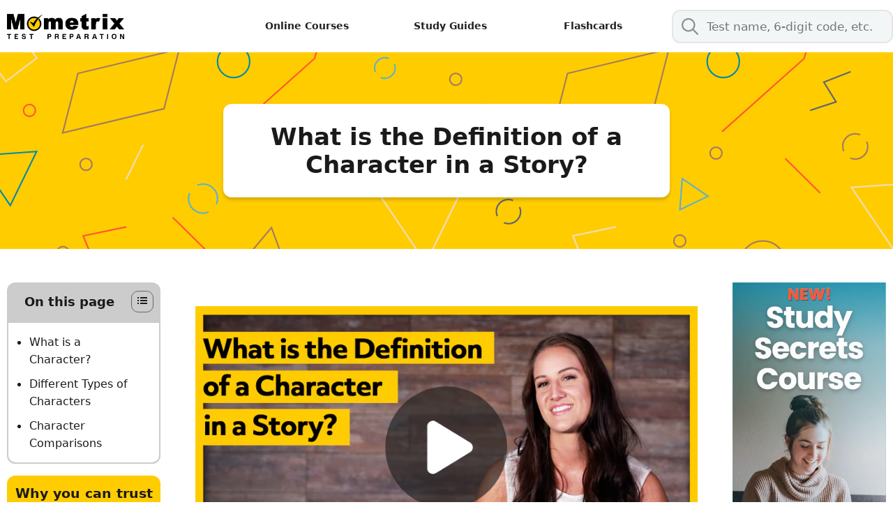

--- FILE ---
content_type: text/html; charset=UTF-8
request_url: https://www.mometrix.com/academy/characters/
body_size: 17281
content:
<!DOCTYPE html><html dir="ltr" lang="en-US" prefix="og: https://ogp.me/ns#"><head><meta charset="UTF-8"><meta http-equiv="X-UA-Compatible" content="IE=edge" /><link rel="profile" href="https://gmpg.org/xfn/11"><link media="all" href="https://cdn-academy.pressidium.com/academy/wp-content/cache/autoptimize/css/autoptimize_80707e4b40f7ae8304ba72461e7cde6a.css" rel="stylesheet"><title>Definition of a Character in a Story (Review Video)</title><style>img:is([sizes="auto" i], [sizes^="auto," i]) { contain-intrinsic-size: 3000px 1500px }</style><meta name="description" content="Characters and their problems make stories possible and bring them to life in a reader&#039;s head. Learn about typical character roles in writing with examples!" /><meta name="robots" content="max-image-preview:large" /><link rel="canonical" href="https://www.mometrix.com/academy/characters/" /><meta name="generator" content="All in One SEO Pro (AIOSEO) 4.9.3" /><meta property="og:locale" content="en_US" /><meta property="og:site_name" content="|" /><meta property="og:type" content="article" /><meta property="og:title" content="Definition of a Character in a Story (Review Video)" /><meta property="og:description" content="Characters and their problems make stories possible and bring them to life in a reader&#039;s head. Learn about typical character roles in writing with examples!" /><meta property="og:url" content="https://www.mometrix.com/academy/characters/" /><meta property="og:image" content="https://cdn-academy.pressidium.com/academy/wp-content/uploads/2023/07/updated-what-is-the-definition-of-a-character-in-a-story-64a84fb4c788c.webp" /><meta property="og:image:secure_url" content="https://cdn-academy.pressidium.com/academy/wp-content/uploads/2023/07/updated-what-is-the-definition-of-a-character-in-a-story-64a84fb4c788c.webp" /><meta property="og:image:width" content="825" /><meta property="og:image:height" content="464" /><meta property="article:published_time" content="2013-08-20T02:54:10+00:00" /><meta property="article:modified_time" content="2025-11-28T23:01:17+00:00" /><meta name="twitter:card" content="summary_large_image" /><meta name="twitter:title" content="Definition of a Character in a Story (Review Video)" /><meta name="twitter:description" content="Characters and their problems make stories possible and bring them to life in a reader&#039;s head. Learn about typical character roles in writing with examples!" /><meta name="twitter:image" content="https://cdn-academy.pressidium.com/academy/wp-content/uploads/2021/12/Mometrix-Academy-FI.png" /> <script type="application/ld+json" class="aioseo-schema">{"@context":"https:\/\/schema.org","@graph":[{"@type":"BreadcrumbList","@id":"https:\/\/www.mometrix.com\/academy\/characters\/#breadcrumblist","itemListElement":[{"@type":"ListItem","@id":"https:\/\/www.mometrix.com\/academy#listItem","position":1,"name":"Home","item":"https:\/\/www.mometrix.com\/academy","nextItem":{"@type":"ListItem","@id":"https:\/\/www.mometrix.com\/academy\/characters\/#listItem","name":"What is the Definition of a Character in a Story?"}},{"@type":"ListItem","@id":"https:\/\/www.mometrix.com\/academy\/characters\/#listItem","position":2,"name":"What is the Definition of a Character in a Story?","previousItem":{"@type":"ListItem","@id":"https:\/\/www.mometrix.com\/academy#listItem","name":"Home"}}]},{"@type":"Organization","@id":"https:\/\/www.mometrix.com\/academy\/#organization","url":"https:\/\/www.mometrix.com\/academy\/","logo":{"@type":"ImageObject","url":"https:\/\/www.mometrix.com\/academy\/wp-content\/uploads\/2022\/06\/Mometrix-Test-Prep-Logo-min.png","@id":"https:\/\/www.mometrix.com\/academy\/characters\/#organizationLogo","width":557,"height":242,"caption":"Mometrix Test Preparation logo"},"image":{"@id":"https:\/\/www.mometrix.com\/academy\/characters\/#organizationLogo"}},{"@type":"WebPage","@id":"https:\/\/www.mometrix.com\/academy\/characters\/#webpage","url":"https:\/\/www.mometrix.com\/academy\/characters\/","name":"Definition of a Character in a Story (Review Video)","description":"Characters and their problems make stories possible and bring them to life in a reader's head. Learn about typical character roles in writing with examples!","inLanguage":"en-US","isPartOf":{"@id":"https:\/\/www.mometrix.com\/academy\/#website"},"breadcrumb":{"@id":"https:\/\/www.mometrix.com\/academy\/characters\/#breadcrumblist"},"image":{"@type":"ImageObject","url":"https:\/\/www.mometrix.com\/academy\/wp-content\/uploads\/2023\/07\/updated-what-is-the-definition-of-a-character-in-a-story-64a84fb4c788c.webp","@id":"https:\/\/www.mometrix.com\/academy\/characters\/#mainImage","width":825,"height":464,"caption":"Thumbnail for the \"What is the Definition of a Character in a Story?\" video."},"primaryImageOfPage":{"@id":"https:\/\/www.mometrix.com\/academy\/characters\/#mainImage"},"datePublished":"2013-08-20T02:54:10-05:00","dateModified":"2025-11-28T17:01:17-06:00"},{"@type":"WebSite","@id":"https:\/\/www.mometrix.com\/academy\/#website","url":"https:\/\/www.mometrix.com\/academy\/","inLanguage":"en-US","publisher":{"@id":"https:\/\/www.mometrix.com\/academy\/#organization"}}]}</script>    <script data-cfasync="false" data-pagespeed-no-defer>var gtm4wp_datalayer_name = "dataLayer";
	var dataLayer = dataLayer || [];</script> <meta name="viewport" content="width=device-width, initial-scale=1"><link rel='dns-prefetch' href='//www.mometrix.com' /><link rel="alternate" type="application/rss+xml" title=" &raquo; Feed" href="https://www.mometrix.com/academy/feed/" /><link rel="alternate" type="application/rss+xml" title=" &raquo; Comments Feed" href="https://www.mometrix.com/academy/comments/feed/" /><link rel="alternate" type="application/rss+xml" title=" &raquo; What is the Definition of a Character in a Story? Comments Feed" href="https://www.mometrix.com/academy/characters/feed/" /><style type="text/css">.brave_popup{display:none}</style><script data-no-optimize="1">var brave_popup_data = {}; var bravepop_emailValidation=true; var brave_popup_videos = {};  var brave_popup_formData = {};var brave_popup_adminUser = false; var brave_popup_pageInfo = {"type":"single","pageID":7659,"singleType":"page"};  var bravepop_emailSuggestions={};</script> <style id='classic-theme-styles-inline-css'>/*! This file is auto-generated */
.wp-block-button__link{color:#fff;background-color:#32373c;border-radius:9999px;box-shadow:none;text-decoration:none;padding:calc(.667em + 2px) calc(1.333em + 2px);font-size:1.125em}.wp-block-file__button{background:#32373c;color:#fff;text-decoration:none}</style><style id='safe-svg-svg-icon-style-inline-css'>.safe-svg-cover{text-align:center}.safe-svg-cover .safe-svg-inside{display:inline-block;max-width:100%}.safe-svg-cover svg{fill:currentColor;height:100%;max-height:100%;max-width:100%;width:100%}</style><style id='global-styles-inline-css'>:root{--wp--preset--aspect-ratio--square: 1;--wp--preset--aspect-ratio--4-3: 4/3;--wp--preset--aspect-ratio--3-4: 3/4;--wp--preset--aspect-ratio--3-2: 3/2;--wp--preset--aspect-ratio--2-3: 2/3;--wp--preset--aspect-ratio--16-9: 16/9;--wp--preset--aspect-ratio--9-16: 9/16;--wp--preset--color--black: #000000;--wp--preset--color--cyan-bluish-gray: #abb8c3;--wp--preset--color--white: #ffffff;--wp--preset--color--pale-pink: #f78da7;--wp--preset--color--vivid-red: #cf2e2e;--wp--preset--color--luminous-vivid-orange: #ff6900;--wp--preset--color--luminous-vivid-amber: #fcb900;--wp--preset--color--light-green-cyan: #7bdcb5;--wp--preset--color--vivid-green-cyan: #00d084;--wp--preset--color--pale-cyan-blue: #8ed1fc;--wp--preset--color--vivid-cyan-blue: #0693e3;--wp--preset--color--vivid-purple: #9b51e0;--wp--preset--color--contrast: var(--contrast);--wp--preset--color--contrast-2: var(--contrast-2);--wp--preset--color--contrast-3: var(--contrast-3);--wp--preset--color--base: var(--base);--wp--preset--color--base-2: var(--base-2);--wp--preset--color--base-3: var(--base-3);--wp--preset--color--accent: var(--accent);--wp--preset--gradient--vivid-cyan-blue-to-vivid-purple: linear-gradient(135deg,rgba(6,147,227,1) 0%,rgb(155,81,224) 100%);--wp--preset--gradient--light-green-cyan-to-vivid-green-cyan: linear-gradient(135deg,rgb(122,220,180) 0%,rgb(0,208,130) 100%);--wp--preset--gradient--luminous-vivid-amber-to-luminous-vivid-orange: linear-gradient(135deg,rgba(252,185,0,1) 0%,rgba(255,105,0,1) 100%);--wp--preset--gradient--luminous-vivid-orange-to-vivid-red: linear-gradient(135deg,rgba(255,105,0,1) 0%,rgb(207,46,46) 100%);--wp--preset--gradient--very-light-gray-to-cyan-bluish-gray: linear-gradient(135deg,rgb(238,238,238) 0%,rgb(169,184,195) 100%);--wp--preset--gradient--cool-to-warm-spectrum: linear-gradient(135deg,rgb(74,234,220) 0%,rgb(151,120,209) 20%,rgb(207,42,186) 40%,rgb(238,44,130) 60%,rgb(251,105,98) 80%,rgb(254,248,76) 100%);--wp--preset--gradient--blush-light-purple: linear-gradient(135deg,rgb(255,206,236) 0%,rgb(152,150,240) 100%);--wp--preset--gradient--blush-bordeaux: linear-gradient(135deg,rgb(254,205,165) 0%,rgb(254,45,45) 50%,rgb(107,0,62) 100%);--wp--preset--gradient--luminous-dusk: linear-gradient(135deg,rgb(255,203,112) 0%,rgb(199,81,192) 50%,rgb(65,88,208) 100%);--wp--preset--gradient--pale-ocean: linear-gradient(135deg,rgb(255,245,203) 0%,rgb(182,227,212) 50%,rgb(51,167,181) 100%);--wp--preset--gradient--electric-grass: linear-gradient(135deg,rgb(202,248,128) 0%,rgb(113,206,126) 100%);--wp--preset--gradient--midnight: linear-gradient(135deg,rgb(2,3,129) 0%,rgb(40,116,252) 100%);--wp--preset--font-size--small: 13px;--wp--preset--font-size--medium: 20px;--wp--preset--font-size--large: 36px;--wp--preset--font-size--x-large: 42px;--wp--preset--spacing--20: 0.44rem;--wp--preset--spacing--30: 0.67rem;--wp--preset--spacing--40: 1rem;--wp--preset--spacing--50: 1.5rem;--wp--preset--spacing--60: 2.25rem;--wp--preset--spacing--70: 3.38rem;--wp--preset--spacing--80: 5.06rem;--wp--preset--shadow--natural: 6px 6px 9px rgba(0, 0, 0, 0.2);--wp--preset--shadow--deep: 12px 12px 50px rgba(0, 0, 0, 0.4);--wp--preset--shadow--sharp: 6px 6px 0px rgba(0, 0, 0, 0.2);--wp--preset--shadow--outlined: 6px 6px 0px -3px rgba(255, 255, 255, 1), 6px 6px rgba(0, 0, 0, 1);--wp--preset--shadow--crisp: 6px 6px 0px rgba(0, 0, 0, 1);}:where(.is-layout-flex){gap: 0.5em;}:where(.is-layout-grid){gap: 0.5em;}body .is-layout-flex{display: flex;}.is-layout-flex{flex-wrap: wrap;align-items: center;}.is-layout-flex > :is(*, div){margin: 0;}body .is-layout-grid{display: grid;}.is-layout-grid > :is(*, div){margin: 0;}:where(.wp-block-columns.is-layout-flex){gap: 2em;}:where(.wp-block-columns.is-layout-grid){gap: 2em;}:where(.wp-block-post-template.is-layout-flex){gap: 1.25em;}:where(.wp-block-post-template.is-layout-grid){gap: 1.25em;}.has-black-color{color: var(--wp--preset--color--black) !important;}.has-cyan-bluish-gray-color{color: var(--wp--preset--color--cyan-bluish-gray) !important;}.has-white-color{color: var(--wp--preset--color--white) !important;}.has-pale-pink-color{color: var(--wp--preset--color--pale-pink) !important;}.has-vivid-red-color{color: var(--wp--preset--color--vivid-red) !important;}.has-luminous-vivid-orange-color{color: var(--wp--preset--color--luminous-vivid-orange) !important;}.has-luminous-vivid-amber-color{color: var(--wp--preset--color--luminous-vivid-amber) !important;}.has-light-green-cyan-color{color: var(--wp--preset--color--light-green-cyan) !important;}.has-vivid-green-cyan-color{color: var(--wp--preset--color--vivid-green-cyan) !important;}.has-pale-cyan-blue-color{color: var(--wp--preset--color--pale-cyan-blue) !important;}.has-vivid-cyan-blue-color{color: var(--wp--preset--color--vivid-cyan-blue) !important;}.has-vivid-purple-color{color: var(--wp--preset--color--vivid-purple) !important;}.has-black-background-color{background-color: var(--wp--preset--color--black) !important;}.has-cyan-bluish-gray-background-color{background-color: var(--wp--preset--color--cyan-bluish-gray) !important;}.has-white-background-color{background-color: var(--wp--preset--color--white) !important;}.has-pale-pink-background-color{background-color: var(--wp--preset--color--pale-pink) !important;}.has-vivid-red-background-color{background-color: var(--wp--preset--color--vivid-red) !important;}.has-luminous-vivid-orange-background-color{background-color: var(--wp--preset--color--luminous-vivid-orange) !important;}.has-luminous-vivid-amber-background-color{background-color: var(--wp--preset--color--luminous-vivid-amber) !important;}.has-light-green-cyan-background-color{background-color: var(--wp--preset--color--light-green-cyan) !important;}.has-vivid-green-cyan-background-color{background-color: var(--wp--preset--color--vivid-green-cyan) !important;}.has-pale-cyan-blue-background-color{background-color: var(--wp--preset--color--pale-cyan-blue) !important;}.has-vivid-cyan-blue-background-color{background-color: var(--wp--preset--color--vivid-cyan-blue) !important;}.has-vivid-purple-background-color{background-color: var(--wp--preset--color--vivid-purple) !important;}.has-black-border-color{border-color: var(--wp--preset--color--black) !important;}.has-cyan-bluish-gray-border-color{border-color: var(--wp--preset--color--cyan-bluish-gray) !important;}.has-white-border-color{border-color: var(--wp--preset--color--white) !important;}.has-pale-pink-border-color{border-color: var(--wp--preset--color--pale-pink) !important;}.has-vivid-red-border-color{border-color: var(--wp--preset--color--vivid-red) !important;}.has-luminous-vivid-orange-border-color{border-color: var(--wp--preset--color--luminous-vivid-orange) !important;}.has-luminous-vivid-amber-border-color{border-color: var(--wp--preset--color--luminous-vivid-amber) !important;}.has-light-green-cyan-border-color{border-color: var(--wp--preset--color--light-green-cyan) !important;}.has-vivid-green-cyan-border-color{border-color: var(--wp--preset--color--vivid-green-cyan) !important;}.has-pale-cyan-blue-border-color{border-color: var(--wp--preset--color--pale-cyan-blue) !important;}.has-vivid-cyan-blue-border-color{border-color: var(--wp--preset--color--vivid-cyan-blue) !important;}.has-vivid-purple-border-color{border-color: var(--wp--preset--color--vivid-purple) !important;}.has-vivid-cyan-blue-to-vivid-purple-gradient-background{background: var(--wp--preset--gradient--vivid-cyan-blue-to-vivid-purple) !important;}.has-light-green-cyan-to-vivid-green-cyan-gradient-background{background: var(--wp--preset--gradient--light-green-cyan-to-vivid-green-cyan) !important;}.has-luminous-vivid-amber-to-luminous-vivid-orange-gradient-background{background: var(--wp--preset--gradient--luminous-vivid-amber-to-luminous-vivid-orange) !important;}.has-luminous-vivid-orange-to-vivid-red-gradient-background{background: var(--wp--preset--gradient--luminous-vivid-orange-to-vivid-red) !important;}.has-very-light-gray-to-cyan-bluish-gray-gradient-background{background: var(--wp--preset--gradient--very-light-gray-to-cyan-bluish-gray) !important;}.has-cool-to-warm-spectrum-gradient-background{background: var(--wp--preset--gradient--cool-to-warm-spectrum) !important;}.has-blush-light-purple-gradient-background{background: var(--wp--preset--gradient--blush-light-purple) !important;}.has-blush-bordeaux-gradient-background{background: var(--wp--preset--gradient--blush-bordeaux) !important;}.has-luminous-dusk-gradient-background{background: var(--wp--preset--gradient--luminous-dusk) !important;}.has-pale-ocean-gradient-background{background: var(--wp--preset--gradient--pale-ocean) !important;}.has-electric-grass-gradient-background{background: var(--wp--preset--gradient--electric-grass) !important;}.has-midnight-gradient-background{background: var(--wp--preset--gradient--midnight) !important;}.has-small-font-size{font-size: var(--wp--preset--font-size--small) !important;}.has-medium-font-size{font-size: var(--wp--preset--font-size--medium) !important;}.has-large-font-size{font-size: var(--wp--preset--font-size--large) !important;}.has-x-large-font-size{font-size: var(--wp--preset--font-size--x-large) !important;}
:where(.wp-block-post-template.is-layout-flex){gap: 1.25em;}:where(.wp-block-post-template.is-layout-grid){gap: 1.25em;}
:where(.wp-block-columns.is-layout-flex){gap: 2em;}:where(.wp-block-columns.is-layout-grid){gap: 2em;}
:root :where(.wp-block-pullquote){font-size: 1.5em;line-height: 1.6;}</style><style id='generate-style-inline-css'>body{background-color:#ffffff;color:#3a3a3a;}a{color:#005987;}a:hover, a:focus, a:active{color:#000000;}body .grid-container{max-width:1100px;}.wp-block-group__inner-container{max-width:1100px;margin-left:auto;margin-right:auto;}.generate-back-to-top{font-size:20px;border-radius:3px;position:fixed;bottom:30px;right:30px;line-height:40px;width:40px;text-align:center;z-index:10;transition:opacity 300ms ease-in-out;opacity:0.1;transform:translateY(1000px);}.generate-back-to-top__show{opacity:1;transform:translateY(0);}:root{--contrast:#222222;--contrast-2:#575760;--contrast-3:#b2b2be;--base:#f0f0f0;--base-2:#f7f8f9;--base-3:#ffffff;--accent:#1e73be;}:root .has-contrast-color{color:var(--contrast);}:root .has-contrast-background-color{background-color:var(--contrast);}:root .has-contrast-2-color{color:var(--contrast-2);}:root .has-contrast-2-background-color{background-color:var(--contrast-2);}:root .has-contrast-3-color{color:var(--contrast-3);}:root .has-contrast-3-background-color{background-color:var(--contrast-3);}:root .has-base-color{color:var(--base);}:root .has-base-background-color{background-color:var(--base);}:root .has-base-2-color{color:var(--base-2);}:root .has-base-2-background-color{background-color:var(--base-2);}:root .has-base-3-color{color:var(--base-3);}:root .has-base-3-background-color{background-color:var(--base-3);}:root .has-accent-color{color:var(--accent);}:root .has-accent-background-color{background-color:var(--accent);}body, button, input, select, textarea{font-family:-apple-system, system-ui, BlinkMacSystemFont, "Segoe UI", Helvetica, Arial, sans-serif, "Apple Color Emoji", "Segoe UI Emoji", "Segoe UI Symbol";}body{line-height:1.5;}.entry-content > [class*="wp-block-"]:not(:last-child):not(.wp-block-heading){margin-bottom:1.5em;}.main-navigation .main-nav ul ul li a{font-size:14px;}.sidebar .widget, .footer-widgets .widget{font-size:17px;}h1{font-weight:300;font-size:40px;}h2{font-weight:300;font-size:30px;}h3{font-size:20px;}h4{font-size:inherit;}h5{font-size:inherit;}@media (max-width:768px){.main-title{font-size:20px;}h1{font-size:30px;}h2{font-size:25px;}}.top-bar{background-color:#636363;color:#ffffff;}.top-bar a{color:#ffffff;}.top-bar a:hover{color:#303030;}.site-header{background-color:#ffffff;color:#3a3a3a;}.site-header a{color:#3a3a3a;}.main-title a,.main-title a:hover{color:#222222;}.site-description{color:#757575;}.mobile-menu-control-wrapper .menu-toggle,.mobile-menu-control-wrapper .menu-toggle:hover,.mobile-menu-control-wrapper .menu-toggle:focus,.has-inline-mobile-toggle #site-navigation.toggled{background-color:rgba(0, 0, 0, 0.02);}.main-navigation,.main-navigation ul ul{background-color:#ffffff;}.main-navigation .main-nav ul li a, .main-navigation .menu-toggle, .main-navigation .menu-bar-items{color:#222222;}.main-navigation .main-nav ul li:not([class*="current-menu-"]):hover > a, .main-navigation .main-nav ul li:not([class*="current-menu-"]):focus > a, .main-navigation .main-nav ul li.sfHover:not([class*="current-menu-"]) > a, .main-navigation .menu-bar-item:hover > a, .main-navigation .menu-bar-item.sfHover > a{color:#3f3f3f;background-color:#ffffff;}button.menu-toggle:hover,button.menu-toggle:focus,.main-navigation .mobile-bar-items a,.main-navigation .mobile-bar-items a:hover,.main-navigation .mobile-bar-items a:focus{color:#222222;}.main-navigation .main-nav ul li[class*="current-menu-"] > a{color:#222222;background-color:#ffffff;}.navigation-search input[type="search"],.navigation-search input[type="search"]:active, .navigation-search input[type="search"]:focus, .main-navigation .main-nav ul li.search-item.active > a, .main-navigation .menu-bar-items .search-item.active > a{color:#3f3f3f;background-color:#ffffff;}.main-navigation ul ul{background-color:#3f3f3f;}.main-navigation .main-nav ul ul li a{color:#ffffff;}.main-navigation .main-nav ul ul li:not([class*="current-menu-"]):hover > a,.main-navigation .main-nav ul ul li:not([class*="current-menu-"]):focus > a, .main-navigation .main-nav ul ul li.sfHover:not([class*="current-menu-"]) > a{color:#ffffff;background-color:#4f4f4f;}.main-navigation .main-nav ul ul li[class*="current-menu-"] > a{color:#ffffff;background-color:#4f4f4f;}.separate-containers .inside-article, .separate-containers .comments-area, .separate-containers .page-header, .one-container .container, .separate-containers .paging-navigation, .inside-page-header{background-color:#ffffff;}.entry-meta{color:#595959;}.entry-meta a{color:#595959;}.entry-meta a:hover{color:#1e73be;}.sidebar .widget{background-color:#ffffff;}.sidebar .widget .widget-title{color:#000000;}.footer-widgets{color:#ffffff;background-color:#111111;}.footer-widgets a{color:#ffffff;}.footer-widgets a:hover{color:#f1c40f;}.footer-widgets .widget-title{color:#000000;}.site-info{color:#ffffff;background-color:#222222;}.site-info a{color:#ffffff;}.site-info a:hover{color:#606060;}.footer-bar .widget_nav_menu .current-menu-item a{color:#606060;}input[type="text"],input[type="email"],input[type="url"],input[type="password"],input[type="search"],input[type="tel"],input[type="number"],textarea,select{color:#666666;background-color:#fafafa;border-color:#cccccc;}input[type="text"]:focus,input[type="email"]:focus,input[type="url"]:focus,input[type="password"]:focus,input[type="search"]:focus,input[type="tel"]:focus,input[type="number"]:focus,textarea:focus,select:focus{color:#666666;background-color:#ffffff;border-color:#bfbfbf;}button,html input[type="button"],input[type="reset"],input[type="submit"],a.button,a.wp-block-button__link:not(.has-background){color:#ffffff;background-color:#666666;}button:hover,html input[type="button"]:hover,input[type="reset"]:hover,input[type="submit"]:hover,a.button:hover,button:focus,html input[type="button"]:focus,input[type="reset"]:focus,input[type="submit"]:focus,a.button:focus,a.wp-block-button__link:not(.has-background):active,a.wp-block-button__link:not(.has-background):focus,a.wp-block-button__link:not(.has-background):hover{color:#ffffff;background-color:#3f3f3f;}a.generate-back-to-top{background-color:rgba( 0,0,0,0.4 );color:#ffffff;}a.generate-back-to-top:hover,a.generate-back-to-top:focus{background-color:rgba( 0,0,0,0.6 );color:#ffffff;}:root{--gp-search-modal-bg-color:var(--base-3);--gp-search-modal-text-color:var(--contrast);--gp-search-modal-overlay-bg-color:rgba(0,0,0,0.2);}@media (max-width: 768px){.main-navigation .menu-bar-item:hover > a, .main-navigation .menu-bar-item.sfHover > a{background:none;color:#222222;}}.inside-top-bar{padding:10px;}.inside-header{padding:0px 40px 0px 40px;}.site-main .wp-block-group__inner-container{padding:40px;}.entry-content .alignwide, body:not(.no-sidebar) .entry-content .alignfull{margin-left:-40px;width:calc(100% + 80px);max-width:calc(100% + 80px);}.main-navigation .main-nav ul li a,.menu-toggle,.main-navigation .mobile-bar-items a{line-height:93px;}.navigation-search input[type="search"]{height:93px;}.rtl .menu-item-has-children .dropdown-menu-toggle{padding-left:20px;}.rtl .main-navigation .main-nav ul li.menu-item-has-children > a{padding-right:20px;}.site-info{padding:20px;}@media (max-width:768px){.separate-containers .inside-article, .separate-containers .comments-area, .separate-containers .page-header, .separate-containers .paging-navigation, .one-container .site-content, .inside-page-header{padding:30px;}.site-main .wp-block-group__inner-container{padding:30px;}.site-info{padding-right:10px;padding-left:10px;}.entry-content .alignwide, body:not(.no-sidebar) .entry-content .alignfull{margin-left:-30px;width:calc(100% + 60px);max-width:calc(100% + 60px);}}.one-container .sidebar .widget{padding:0px;}/* End cached CSS */@media (max-width: 768px){.main-navigation .menu-toggle,.main-navigation .mobile-bar-items,.sidebar-nav-mobile:not(#sticky-placeholder){display:block;}.main-navigation ul,.gen-sidebar-nav{display:none;}[class*="nav-float-"] .site-header .inside-header > *{float:none;clear:both;}}
.dynamic-author-image-rounded{border-radius:100%;}.dynamic-featured-image, .dynamic-author-image{vertical-align:middle;}.one-container.blog .dynamic-content-template:not(:last-child), .one-container.archive .dynamic-content-template:not(:last-child){padding-bottom:0px;}.dynamic-entry-excerpt > p:last-child{margin-bottom:0px;}
.main-navigation .main-nav ul li a,.menu-toggle,.main-navigation .mobile-bar-items a{transition: line-height 300ms ease}.main-navigation.toggled .main-nav > ul{background-color: #ffffff}
.navigation-branding .main-title{font-weight:bold;text-transform:none;font-size:25px;}@media (max-width: 768px){.navigation-branding .main-title{font-size:20px;}}</style><style id='generate-offside-inline-css'>:root{--gp-slideout-width:265px;}.slideout-navigation.main-navigation .main-nav ul li a{color:#ffffff;font-weight:normal;text-transform:none;}.slideout-navigation.main-navigation.do-overlay .main-nav ul ul li a{font-size:1em;}.slideout-navigation.main-navigation .main-nav ul li:not([class*="current-menu-"]):hover > a, .slideout-navigation.main-navigation .main-nav ul li:not([class*="current-menu-"]):focus > a, .slideout-navigation.main-navigation .main-nav ul li.sfHover:not([class*="current-menu-"]) > a{color:#f1c40f;}.slideout-navigation, .slideout-navigation a{color:#ffffff;}.slideout-navigation button.slideout-exit{color:#ffffff;padding-left:20px;padding-right:20px;}.slide-opened nav.toggled .menu-toggle:before{display:none;}@media (max-width: 768px){.menu-bar-item.slideout-toggle{display:none;}}</style><style id='generate-navigation-branding-inline-css'>@media (max-width: 768px){.site-header, #site-navigation, #sticky-navigation{display:none !important;opacity:0.0;}#mobile-header{display:block !important;width:100% !important;}#mobile-header .main-nav > ul{display:none;}#mobile-header.toggled .main-nav > ul, #mobile-header .menu-toggle, #mobile-header .mobile-bar-items{display:block;}#mobile-header .main-nav{-ms-flex:0 0 100%;flex:0 0 100%;-webkit-box-ordinal-group:5;-ms-flex-order:4;order:4;}}.navigation-branding img, .site-logo.mobile-header-logo img{height:93px;width:auto;}.navigation-branding .main-title{line-height:93px;}@media (max-width: 1110px){#site-navigation .navigation-branding, #sticky-navigation .navigation-branding{margin-left:10px;}}@media (max-width: 768px){.main-navigation:not(.slideout-navigation) .main-nav{-ms-flex:0 0 100%;flex:0 0 100%;}.main-navigation:not(.slideout-navigation) .inside-navigation{-ms-flex-wrap:wrap;flex-wrap:wrap;display:-webkit-box;display:-ms-flexbox;display:flex;}.nav-aligned-center .navigation-branding, .nav-aligned-left .navigation-branding{margin-right:auto;}.nav-aligned-center  .main-navigation.has-branding:not(.slideout-navigation) .inside-navigation .main-nav,.nav-aligned-center  .main-navigation.has-sticky-branding.navigation-stick .inside-navigation .main-nav,.nav-aligned-left  .main-navigation.has-branding:not(.slideout-navigation) .inside-navigation .main-nav,.nav-aligned-left  .main-navigation.has-sticky-branding.navigation-stick .inside-navigation .main-nav{margin-right:0px;}}</style> <script src="https://cdn-academy.pressidium.com/academy/wp-includes/js/jquery/jquery.min.js?ver=3.7.1" id="jquery-core-js"></script> <script src="https://cdn-academy.pressidium.com/academy/wp-content/plugins/academy-custom-functions/src/js/accordion.js?ver=6.8.3" id="my_custom_script-js"></script> <link rel="https://api.w.org/" href="https://www.mometrix.com/academy/wp-json/" /><link rel="alternate" title="JSON" type="application/json" href="https://www.mometrix.com/academy/wp-json/wp/v2/pages/7659" /><link rel="EditURI" type="application/rsd+xml" title="RSD" href="https://www.mometrix.com/academy/xmlrpc.php?rsd" /><link rel='shortlink' href='https://www.mometrix.com/academy/?p=7659' /><link rel="alternate" title="oEmbed (JSON)" type="application/json+oembed" href="https://www.mometrix.com/academy/wp-json/oembed/1.0/embed?url=https%3A%2F%2Fwww.mometrix.com%2Facademy%2Fcharacters%2F" /><link rel="alternate" title="oEmbed (XML)" type="text/xml+oembed" href="https://www.mometrix.com/academy/wp-json/oembed/1.0/embed?url=https%3A%2F%2Fwww.mometrix.com%2Facademy%2Fcharacters%2F&#038;format=xml" /> <script type="text/javascript">(function(c,l,a,r,i,t,y){
					c[a]=c[a]||function(){(c[a].q=c[a].q||[]).push(arguments)};t=l.createElement(r);t.async=1;
					t.src="https://www.clarity.ms/tag/"+i+"?ref=wordpress";y=l.getElementsByTagName(r)[0];y.parentNode.insertBefore(t,y);
				})(window, document, "clarity", "script", "hmgv85mhr6");</script> 
 <script data-cfasync="false" data-pagespeed-no-defer type="text/javascript">var dataLayer_content = {"pageTitle":"Definition of a Character in a Story (Review Video)","pagePostType":"page","pagePostType2":"single-page","pagePostAuthor":"Mometrix Academy","pagePostDate":"August 20, 2013","pagePostDateYear":2013,"pagePostDateMonth":8,"pagePostDateDay":20,"pagePostDateDayName":"Tuesday","pagePostDateHour":2,"pagePostDateMinute":54,"pagePostDateIso":"2013-08-20T02:54:10-05:00","pagePostDateUnix":1376967250,"postCountOnPage":1,"postCountTotal":1};
	dataLayer.push( dataLayer_content );</script> <script data-cfasync="false">(function(w,d,s,l,i){w[l]=w[l]||[];w[l].push({'gtm.start':
new Date().getTime(),event:'gtm.js'});var f=d.getElementsByTagName(s)[0],
j=d.createElement(s),dl=l!='dataLayer'?'&l='+l:'';j.async=true;j.src=
'//www.googletagmanager.com/gtm.js?id='+i+dl;f.parentNode.insertBefore(j,f);
})(window,document,'script','dataLayer','GTM-NPW45W');</script> <link rel="pingback" href="https://www.mometrix.com/academy/xmlrpc.php">  <script>var _mtm = window._mtm = window._mtm || [];
_mtm.push({'mtm.startTime': (new Date().getTime()), 'event': 'mtm.Start'});
var d=document, g=d.createElement('script'), s=d.getElementsByTagName('script')[0];
g.async=true; g.src='https://argus.app.mometrix.com/js/container_C6lrVLnJ.js'; s.parentNode.insertBefore(g,s);</script> <script type="text/javascript" async="" src="https://static.klaviyo.com/onsite/js/klaviyo.js?company_id=RSdaX8"></script><script src="https://cdn.jsdelivr.net/npm/mathjax@3/es5/tex-mml-chtml.js"></script> <script>document.addEventListener('DOMContentLoaded', () => {
    // Check if the device is mobile
    if (window.innerWidth <= 768) { // You can adjust the width threshold as needed
        // Replace [latex] tags for MathJax to render
        document.querySelectorAll('.smallmath').forEach(container => {
            container.innerHTML = container.innerHTML.replace(
                /\[latex\](.*?)\[\/latex\]/g,
                '$1' // MathJax will process this
            );
        });

        // Observe MathJax rendering
        const observer = new MutationObserver(() => {
            document.querySelectorAll('.smallmath .MathJax').forEach(element => {
                element.style.fontSize = '80%';
                element.style.marginLeft = '-1em';
            });
        });

        observer.observe(document.body, { childList: true, subtree: true });
    }
});</script><link rel="icon" href="https://cdn-academy.pressidium.com/academy/wp-content/uploads/2022/09/cropped-512logo-32x32.webp" sizes="32x32" /><link rel="icon" href="https://cdn-academy.pressidium.com/academy/wp-content/uploads/2022/09/cropped-512logo-192x192.webp" sizes="192x192" /><link rel="apple-touch-icon" href="https://cdn-academy.pressidium.com/academy/wp-content/uploads/2022/09/cropped-512logo-180x180.webp" /><meta name="msapplication-TileImage" content="https://cdn-academy.pressidium.com/academy/wp-content/uploads/2022/09/cropped-512logo-270x270.webp" /><style id="wp-custom-css">.bbb-switcher {
  width: 150px;
  height:  78px;
  background: url('https://cdn-academy.pressidium.com/academy/wp-content/uploads/2019/02/sprite-bbb-footer.png') no-repeat 0 0;
}

.bbb-switcher:hover {
  width: 150px;
  height:  78px;
  background: url('https://cdn-academy.pressidium.com/academy/wp-content/uploads/2019/02/sprite-bbb-footer.png') no-repeat -151px 0;
}
span.accordion_calculator_button {
    display: block;
    width: 100px;
    margin: 5px auto;
    padding: 10px 5px;
    background: #fc0;
    color: #333;
    text-align: center;
    border-radius: 8px;
    cursor: pointer;
    transition: all .6s;
    font-weight: 600;
    border: 1px solid #fc0;
}
span.accordion_calculator_button:hover {
    background: #ccc;
}</style> <script>jQuery( document ).ready(function( $ ) {
	$('.PQ').on('click', function() {
		var id = $(this).attr('id');
		$( '#'+id ).css('background-color', '#FC0');
		$( '#'+id ).siblings().css('background-color', 'white');
		console.log($(this));
	});
});</script>  <script defer="defer" src="//cdn-academy.pressidium.com/academy/wp-content/themes/generatepress-child/js/jquery.colorbox.min.js"></script> <script defer="defer">//$(document).ready(function(){$(".qbiframe").colorbox({iframe:true, width:"90%", height:"90%"});});
	jQuery(document).ready(function(){
		if(jQuery('.qbiframe').length > 0) {
			jQuery('.qbiframe').not('.elib_PT').attr('href', jQuery('.qbiframe')[0].href + '&p=' + window.location.pathname);
		}
		jQuery(".qbiframe").colorbox({
			iframe:true, width:"99%", height:"99%",
			onComplete: function() { UserWay.iconVisibilityOff(); },
			onClosed: function() { UserWay.iconVisibilityOn(); }
		});
	});</script> <style>.hero-insert{min-height:90px;}
	@media (max-width: 767px) {
	.new-page-hero,.hero-cape {min-height:unset;}
	div#left-sidebar {padding-top:0;order:inherit;}
	}</style> <script>jQuery( document ).ready(function( $ ) {var leftsidebar = $(".inside-left-sidebar");var rightsidebar = $(".inside-right-sidebar");var lastScrollTop = 0;$(window).scroll(function() {var scroll = $(window).scrollTop();if (scroll < lastScrollTop) {leftsidebar.addClass("scroll-padding");rightsidebar.addClass("scroll-padding");} else {leftsidebar.removeClass("scroll-padding");rightsidebar.removeClass("scroll-padding");}lastScrollTop = scroll;});});</script> </head><body class="wp-singular page-template-default page page-id-7659 wp-custom-logo wp-embed-responsive wp-theme-generatepress wp-child-theme-generatepress-child slideout-enabled slideout-mobile sticky-menu-no-transition sticky-enabled both-sticky-menu mobile-header mobile-header-logo mobile-header-sticky both-sidebars nav-below-header separate-containers fluid-header active-footer-widgets-0 nav-aligned-left header-aligned-left dropdown-hover" itemtype="https://schema.org/WebPage" itemscope> <noscript><iframe src="https://www.googletagmanager.com/ns.html?id=GTM-NPW45W" height="0" width="0" style="display:none;visibility:hidden" aria-hidden="true"></iframe></noscript> <a class="screen-reader-text skip-link" href="#content" title="Skip to content">Skip to content</a><nav class="auto-hide-sticky has-branding main-navigation sub-menu-right stuckElement new-nav" id="site-navigation"  itemtype="https://schema.org/SiteNavigationElement" aria-label="Primary" itemtype="https://schema.org/SiteNavigationElement" itemscope=""><div class="inside-navigation grid-container grid-parent"><div id="primary-menu" class="main-nav grid-50 tablet-grid-50"><ul id="menu-basic-nav-menu-new" class="menu sf-menu menu sf-menu"><li id="menu-item-172421" class="menu-item menu-item-type-custom menu-item-object-custom menu-item-172421"><a href="https://www.mometrix.com/products.htm?type=Online%20Courses">Online Courses</a></li><li id="menu-item-172415" class="menu-item menu-item-type-custom menu-item-object-custom menu-item-172415"><a href="https://www.mometrix.com/products.htm?type=Study%20Guides">Study Guides</a></li><li id="menu-item-172418" class="menu-item menu-item-type-custom menu-item-object-custom menu-item-172418"><a href="https://www.mometrix.com/products.htm?type=Flashcards">Flashcards</a></li></ul></div><div class="navigation-branding grid-25" style="max-height: 75px;"><div class="site-logo"> <a href="https://www.mometrix.com/academy/" title="" rel="home"> <img class="header-image is-logo-image hide-on-tablet" alt="Mometrix Academy Logo" src="https://cdn-academy.pressidium.com/academy/wp-content/uploads/2022/06/Mometrix-Test-Prep-Logo-min.png" title="Mometrix Academy Logo" srcset="https://cdn-academy.pressidium.com/academy/wp-content/uploads/2022/06/Mometrix-Test-Prep-Logo-min.png 1x, https://cdn-academy.pressidium.com/academy/wp-content/uploads/2020/02/Mometrix-Academy-min.png 2x" width="557" height="242"> <img class="header-image is-logo-image hide-on-desktop hide-on-mobile" alt="Mometrix Academy Logo" src="https://cdn-academy.pressidium.com/academy/wp-content/uploads/2022/08/Mometrix-Check-Logo-Ffcc00.png" title="Mometrix Academy Logo" width="126" height="55" style="min-height:unset;min-width:unset;max-height:55px;"> </a></div></div><form class="new-search grid-25" role="search" action="https://www.mometrix.com/academy/" method="get" style="order:5;"> <input id="nav-searchsubmit" name="submit" alt="Submit" type="image" src="https://cdn-academy.pressidium.com/academy/wp-content/uploads/2023/03/magnifying-glass-regular-gray.svg" /> <input id="nav-s" name="s" type="text" placeholder="Test name, 6-digit code, etc." /></form></div></nav><nav id="mobile-header" itemtype="https://schema.org/SiteNavigationElement" itemscope="" class="main-navigation mobile-header-navigation has-branding has-sticky-branding stuckElement"><div class="inside-navigation grid-container grid-parent"><div class="site-logo mobile-header-logo"> <a href="https://www.mometrix.com/academy/" title="" rel="home"> <img src="https://cdn-academy.pressidium.com/academy/wp-content/uploads/2022/06/Mometrix-Test-Prep-Logo-min.png" alt="" class="is-logo-image" width="557" height="242"> </a></div><div style="order:4; flex-basis:100%;"><ul id="menu-basic-nav-menu-new-1" class="menu sf-menu menu sf-menu"><li class="menu-item menu-item-type-custom menu-item-object-custom menu-item-172421"><a href="https://www.mometrix.com/products.htm?type=Online%20Courses">Online Courses</a></li><li class="menu-item menu-item-type-custom menu-item-object-custom menu-item-172415"><a href="https://www.mometrix.com/products.htm?type=Study%20Guides">Study Guides</a></li><li class="menu-item menu-item-type-custom menu-item-object-custom menu-item-172418"><a href="https://www.mometrix.com/products.htm?type=Flashcards">Flashcards</a></li></ul></div><div class="mobile-nav-search"> <a href="#search-bar"> <span><img src="https://cdn-academy.pressidium.com/academy/wp-content/uploads/2022/08/noun-search-5126772.svg" alt="search icon magnifying glass" height="20" width="20"></span> </a></div> <button class="menu-toggle" aria-controls="mobile-menu" aria-expanded="false"> <span class="gp-icon icon-menu-bars"> <svg viewBox="0 0 512 512" aria-hidden="true" xmlns="http://www.w3.org/2000/svg" width="1em" height="1em"><path d="M0 96c0-13.255 10.745-24 24-24h464c13.255 0 24 10.745 24 24s-10.745 24-24 24H24c-13.255 0-24-10.745-24-24zm0 160c0-13.255 10.745-24 24-24h464c13.255 0 24 10.745 24 24s-10.745 24-24 24H24c-13.255 0-24-10.745-24-24zm0 160c0-13.255 10.745-24 24-24h464c13.255 0 24 10.745 24 24s-10.745 24-24 24H24c-13.255 0-24-10.745-24-24z"></path></svg> <svg viewBox="0 0 512 512" aria-hidden="true" xmlns="http://www.w3.org/2000/svg" width="1em" height="1em"><path d="M71.029 71.029c9.373-9.372 24.569-9.372 33.942 0L256 222.059l151.029-151.03c9.373-9.372 24.569-9.372 33.942 0 9.372 9.373 9.372 24.569 0 33.942L289.941 256l151.03 151.029c9.372 9.373 9.372 24.569 0 33.942-9.373 9.372-24.569 9.372-33.942 0L256 289.941l-151.029 151.03c-9.373 9.372-24.569 9.372-33.942 0-9.372-9.373-9.372-24.569 0-33.942L222.059 256 71.029 104.971c-9.372-9.373-9.372-24.569 0-33.942z"></path></svg> </span> <span class="mobile-menu">Menu</span> </button></div></nav><div class="site grid-container container hfeed grid-parent" id="page"><div class="new-page-hero"><div class="hero-cape content-area grid-parent mobile-grid-100 push-25 grid-50 tablet-push-20 tablet-grid-60"><div class="hero-insert"><h1 class="entry-title long-title" itemprop="headline">What is the Definition of a Character in a Story?</h1></div></div></div><div class="site-content" id="content"><div class="content-area grid-parent mobile-grid-100 push-25 grid-50 tablet-push-25 tablet-grid-50" id="primary"><main class="site-main" id="main"><article id="post-7659" class="post-7659 page type-page status-publish has-post-thumbnail page_category-reading-comprehension-videos page_category-video-pages-for-study-course-sidebar-ad page_type-video page_domain-english" itemtype="https://schema.org/Article" itemscope><div class="inside-article"><div class="hide-on-desktop hide-on-tablet"><script>function tzK_Function() {
  var x = document.getElementById("tzK");
  if (x.style.display === "none") {
    x.style.display = "block";
  } else {
    x.style.display = "none";
  }
}</script><div class="moc-toc hide-on-mobile"><div><button onclick="tzK_Function()"><img src="https://cdn-academy.pressidium.com/academy/wp-content/uploads/2024/12/toc2.svg" width="16" height="16" alt="show or hide table of contents"></button><p>On this page</p></div><nav id="tzK"><ul><li class="toc-h2"><a href="#What_is_a_Character" class="smooth-scroll">What is a Character?</a></li><li class="toc-h2"><a href="#Different_Types_of_Characters" class="smooth-scroll">Different Types of Characters</a></li><li class="toc-h2"><a href="#Character_Comparisons" class="smooth-scroll">Character Comparisons</a></li></ul></nav></div></div><div class="entry-content" itemprop="text"><div style="display: none;"><div itemprop="headline"> Definition of a Character in a Story (Review Video)</div> <img itemprop="image" src="https://cdn-academy.pressidium.com/academy/wp-content/uploads/2023/07/updated-what-is-the-definition-of-a-character-in-a-story-64a84fb4c788c.webp"></div><div id="mmDeferVideoEncompass_Lfs53c7axWk" style="position: relative;"> <picture> <source srcset="https://cdn-academy.pressidium.com/academy/wp-content/uploads/2023/01/circle-play-duotone.webp" type="image/webp"> <source srcset="https://cdn-academy.pressidium.com/academy/wp-content/uploads/2023/01/circle-play-duotone.png" type="image/jpeg"> <img fetchpriority="high" decoding="async" loading="eager" id="videoThumbnailImage_Lfs53c7axWk" data-source-videoID="Lfs53c7axWk" src="https://cdn-academy.pressidium.com/academy/wp-content/uploads/2023/01/circle-play-duotone.png" alt="What is the Definition of a Character in a Story? Video" height="464" width="825" class="size-full" data-matomo-title = "What is the Definition of a Character in a Story?"> </picture></div><style>img#videoThumbnailImage_Lfs53c7axWk:hover {cursor:pointer;} img#videoThumbnailImage_Lfs53c7axWk {background-size:contain;background-image:url("https://cdn-academy.pressidium.com/academy/wp-content/uploads/2023/07/updated-what-is-the-definition-of-a-character-in-a-story-64a84fb4c788c.webp");}</style> <script defer>jQuery("img#videoThumbnailImage_Lfs53c7axWk").click(function() {
				let videoId = jQuery(this).attr("data-source-videoID");
				let helpTag = '<div id="mmDeferVideoYTMessage_Lfs53c7axWk" style="display: none;position: absolute;top: -24px;width: 100%;text-align: center;"><span style="font-style: italic;font-size: small;border-top: 1px solid #fc0;">Having trouble? <a href="https://www.youtube.com/watch?v='+videoId+'" target="_blank">Click here to watch on YouTube.</a></span></div>';
				let tag = document.createElement("iframe");
				tag.id = "yt" + videoId;
				tag.src = "https://www.youtube-nocookie.com/embed/" + videoId + "?autoplay=1&controls=1&wmode=opaque&rel=0&egm=0&iv_load_policy=3&hd=0&enablejsapi=1";
				tag.frameborder = 0;
				tag.allow = "autoplay; fullscreen";
				tag.width = this.width;
				tag.height = this.height;
				tag.setAttribute("data-matomo-title","What is the Definition of a Character in a Story?");
				jQuery("div#mmDeferVideoEncompass_Lfs53c7axWk").html(tag);
				jQuery("div#mmDeferVideoEncompass_Lfs53c7axWk").prepend(helpTag);
				setTimeout(function(){jQuery("div#mmDeferVideoYTMessage_Lfs53c7axWk").css("display", "block");}, 2000);
			  });</script> <p><script>function 7Dv_Function() {
  var x = document.getElementById("7Dv");
  if (x.style.display === "none") {
    x.style.display = "block";
  } else {
    x.style.display = "none";
  }
}</script></p><div class="moc-toc hide-on-desktop hide-on-tablet"><div><button onclick="7Dv_Function()"><img decoding="async" src="https://cdn-academy.pressidium.com/academy/wp-content/uploads/2024/12/toc2.svg" width="16" height="16" alt="show or hide table of contents"></button></p><p>On this page</p></div><nav id="7Dv" style="display:none;"><ul><li class="toc-h2"><a href="#What_is_a_Character" class="smooth-scroll">What is a Character?</a></li><li class="toc-h2"><a href="#Different_Types_of_Characters" class="smooth-scroll">Different Types of Characters</a></li><li class="toc-h2"><a href="#Character_Comparisons" class="smooth-scroll">Character Comparisons</a></li></ul></nav></div><div class="accordion"><input id="transcript" type="checkbox" class="spoiler_button" /><label for="transcript">Transcript</label><div class="spoiler" id="transcript-spoiler"><p>Hey, guys! Welcome to this Mometrix video on characters in <a class="ylist" href="https://www.mometrix.com/academy/themes-in-literature/">literature</a>.</p><p>Characters are an essential part to any literary work. They make the story possible, and, the way in which the characters are built, can help to bring the story to life.</p><p>In this video, we will take a look at the definition of a character (within literature), and then we will look at character development and the different types of characters.</p><h2><span id="What_is_a_Character" class="m-toc-anchor"></span>What is a Character?</h2><p> What is a literary character? <strong>A character is any animate figure within a story.</strong> So, things like plants and non-living objects would not normally be considered characters, unless of course these things have been personified and brought to life.</p><p>A character’s development speaks of the depth and complexity of a character. It’s possible that a character starts out thoroughly developed, or it may be that the <a class="ylist" href="https://www.mometrix.com/academy/authors-position/">author</a> chooses to slowly develop that character as the plot unfolds. It can also be the case that a character starts out highly developed, but the reader is not made aware of certain aspects of their development until later.</p><h2><span id="Different_Types_of_Characters" class="m-toc-anchor"></span>Different Types of Characters</h2><p> <strong>Main characters</strong> are essential to every story. Main characters are the characters with the most amount of influence on the plot or the characters that the plot has the most influence on.</p><p>There are a few different ways in which you can classify main characters in a story: flat or round characters, protagonist or antagonist, and dynamic or static characters.</p><p><strong>Flat characters</strong> are often described as characters that are two-dimensional, meaning that they lack real depth or are not super complex, nor do they show much development throughout the story.</p><p><strong>Round characters</strong> can be thought of as three-dimensional. These are the characters that are realistically complex and have depth that is identifiable and distinctly human-like. Round characters will show development in ways that engage or astound the reader.</p><p>A <strong>protagonist</strong> is always a main character in the story. The protagonist prompts a story’s action and captivates the reader’s attention. In most cases, the protagonist is the character that the readers will experience empathy for. He or she is generally the hero or heroine and is very well-developed, complex, and relatable. This is the character that the plot builds around.</p><p>The <strong>antagonist</strong> is directly opposite to the protagonist. The antagonist works against the protagonist. They are usually the bad guy or girl in the story. The antagonist generally evokes disapproval within the reader and generally works to add to the reader&#8217;s empathy towards the protagonist. The antagonist also helps to create action and move the plot.</p><p><strong>Dynamic characters</strong> are directly connected to character development and refer to a character who undergoes change within a story. They are characters that the reader watches develop. Most often, a protagonist is a dynamic character. For example, a character may start out closed off, and throughout the course of the story, they begin to let some of those walls down.</p><p>Unlike dynamic characters, a <strong>static character</strong> is a character who does not change. A static character is often times the antagonist in the story. They refuse to change their actions or the way that they think; they are stuck in their ways. Their purpose is generally to show a contrast to dynamic characters.</p><p>Now, let’s spend a little bit of time looking at how round and dynamic characters are different, and how flat and static characters are different.</p><h2><span id="Character_Comparisons" class="m-toc-anchor"></span>Character Comparisons</h2><p> A round character is a character who is three-dimensional, or very complex and realistic. However, a character can start off as a round character, but not change. If a character has depth and is complex it is a round character, and if it does not undergo a change, then it is a static and round character. If a character is complex and realistic but also undergoes change, then it would be a dynamic and round character.</p><p>So, a dynamic character is just a character who undergoes change, and a round character is just a character with realistic depth and complexities.<br /> On the other side of that, a static character can be a round or flat character. Static just means that the character does not undergo change, or like I said, they are stuck in their ways. A flat character just means that the character lacks depth and a sense of realness. It is a two-dimensional character.</p><p>I hope that this video over characters in literature has been helpful! See you guys next time!</p></div></div><div class="home-buttons"><p><a href="https://www.mometrix.com/academy/reading-comprehension/">Return to Reading Comprehension Videos</a></p></div></div> <span style="visibility: hidden;">429493</span><div><p> &nbsp;</p><p style="text-align:center;"> by <a href="https://www.mometrix.com/about.htm">Mometrix Test Preparation</a> | Last Updated: November 28, 2025</p></div></div></article></main></div><div class="widget-area sidebar is-left-sidebar grid-25 tablet-grid-25 mobile-grid-100 grid-parent pull-50 tablet-pull-50" id="left-sidebar"><div class="inside-left-sidebar"> <script>function mhp_Function() {
  var x = document.getElementById("mhp");
  if (x.style.display === "none") {
    x.style.display = "block";
  } else {
    x.style.display = "none";
  }
}</script><div class="moc-toc hide-on-mobile"><div><button onclick="mhp_Function()"><img src="https://cdn-academy.pressidium.com/academy/wp-content/uploads/2024/12/toc2.svg" width="16" height="16" alt="show or hide table of contents"></button><p>On this page</p></div><nav id="mhp"><ul><li class="toc-h2"><a href="#What_is_a_Character" class="smooth-scroll">What is a Character?</a></li><li class="toc-h2"><a href="#Different_Types_of_Characters" class="smooth-scroll">Different Types of Characters</a></li><li class="toc-h2"><a href="#Character_Comparisons" class="smooth-scroll">Character Comparisons</a></li></ul></nav></div><div id="trust-mometrix"><div class="head">Why you can trust Mometrix</div><div class="box"><div><img class="trust-img" src="https://cdn-academy.pressidium.com/academy/wp-content/plugins/academy-custom-functions/templates/img/Trust Mometrix Calendar Icon.svg" width="30" height="34" alt="yellow calendar icon"><div class="trust-txt">Raising test scores for 20 years</div></div><div><img class="trust-img" src="https://cdn-academy.pressidium.com/academy/wp-content/plugins/academy-custom-functions/templates/img/Trust Mometrix People Icon.svg" width="30" height="34" alt="yellow group of people"><div class="trust-txt">150 million test-takers helped</div></div><div><img class="trust-img" src="https://cdn-academy.pressidium.com/academy/wp-content/plugins/academy-custom-functions/templates/img/Trust Mometrix Book Icon.svg" width="30" height="34" alt="yellow book icon"><div class="trust-txt">Prep for over 1,500 tests</div></div><div><img class="trust-img" src="https://cdn-academy.pressidium.com/academy/wp-content/plugins/academy-custom-functions/templates/img/Trust Mometrix Star Icon.svg" width="30" height="34" alt="yellow star icon"><div class="trust-txt">40,000 5-star reviews</div></div><div><img class="trust-img" src="https://cdn-academy.pressidium.com/academy/wp-content/plugins/academy-custom-functions/templates/img/Trust Mometrix A+ Icon.svg" width="30" height="34" alt="yellow A+ icon"><div class="trust-txt bbb"><a href="https://www.bbb.org/us/tx/beaumont/profile/test-publishers/mometrix-media-llc-0845-90003394#:~:text=BBB%20Accredited%20Business%3F-,BBB%20Rating,-A%2B" target="_blank" rel="noopener noreferrer nofollow">A+ BBB rating</a></div></div><div class="who"><a href="https://www.mometrix.com/about.htm">Who we are</a></div></div></div></div></div><div class="widget-area sidebar is-right-sidebar grid-25 tablet-grid-25 grid-parent" id="right-sidebar"><div class="inside-right-sidebar"> <a href="https://www.mometrix.com/university/studysecrets/" class="class_names" style="color:green;" onclick="_paq.push(['trackEvent', 'Sidebar Ad', 'Sidebar Click', 'Study Course Sidebar Click']);"> <img class="alignnone size-full wp-image-183344" src="https://cdn-academy.pressidium.com/academy/wp-content/uploads/2024/08/screenshot-2024-08-27-103232-66cdf19ac2e0c.webp" alt="" width="500" height="281" /></a><style>#media_image-3{display:none;}</style><aside id="media_image-3" class="widget inner-padding widget_media_image"><a href="https://www.mometrix.com/products.htm"><img class="image " src="https://cdn-academy.pressidium.com/academy/wp-content/uploads/2025/07/Learn-Faster-Score-Higher-Ad.png" alt="A person lies on a bed studying with a highlighted textbook and tablet. Text reads: &quot;Mometrix. Learn Faster. Score Higher. Find Your Test." width="1209" height="2417" decoding="async" loading="lazy" /></a></aside><aside id="media_image-4" class="widget inner-padding widget_media_image"><a href="https://goelibrary.com/" rel="httpsgoelibrarycom" target="_blank"><img width="375" height="310" src="https://cdn-academy.pressidium.com/academy/wp-content/uploads/2022/03/eLibrary-Ad-1.svg" class="image wp-image-118078  attachment-full size-full" alt="Mometrix eLibrary Ad" style="max-width: 100%; height: auto;" decoding="async" loading="lazy" /></a></aside></div></div></div></div><div class="site-footer"><div id="search-bar"></div><div id="footer-widgets" class="site footer-widgets" style="padding: 10px 20px 40px 20px;"><form class="new-search" role="search" action="https://www.mometrix.com/academy/" method="get" style="max-width:800px;margin-bottom:2em;"> <input id="searchsubmit" name="submit" alt="Submit" type="image" src="https://cdn-academy.pressidium.com/academy/wp-content/uploads/2023/03/magnifying-glass-regular-gray.svg" /> <input id="s" name="s" type="text" placeholder="Test name, 6-digit code, etc." /></form><div class="footer-widgets-container grid-container grid-parent"><div class="inside-footer-widgets"><div class="footer-widget-1 grid-parent grid-100 tablet-grid-50 mobile-grid-100"><aside id="custom_html-3" class="widget_text widget inner-padding widget_custom_html"><div class="textwidget custom-html-widget"><div><div class="top" style="display: flex; justify-content: center;"><div class="inner" style="max-width:800px;margin-bottom:22px;"><h3 style="margin-bottom:0;"> About Mometrix Test Preparation</h3><p>We believe you can perform better on your exam, so we work hard to provide you with the best study guides, practice questions, and flashcards to empower you to be your best. <small style="margin:0 10px;"><a href="https://www.mometrix.com/about.htm" style="color: #fd5;">Learn More...</a></small></p></div></div></div> <small><div class="top" style="display: flex; flex-flow: row wrap; justify-content: center;"><div class="mobile-grid-50"><div class="block services alignleft"><ul><li><strong>PRODUCTS &amp; SERVICES</strong></li><li><a href="https://www.mometrix.com/products.htm?type=Study%20Guides">Study Guides</a></li><li><a href="https://www.mometrix.com/products.htm?type=Flashcards">Flashcards</a></li><li><a href="https://www.mometrix.com/products.htm?type=Online%20Courses">Online Courses</a></li><li><a href="https://www.mometrix.com/community.htm">Community Involvement</a></li><li><a href="https://www.mometrix.com/aff.htm">Affiliate Program</a></li><li><a href="https://www.mometrix.com/institutionalsales.htm">Companies/Institutions &amp; Bulk Orders</a></li><li><a href="https://www.mometrix.com/blog/">Mometrix Blog</a></li></ul></div><div class="block company alignleft"><ul><li><strong>COMPANY</strong></li><li><a href="https://www.mometrix.com/academy/reviews/">Reviews</a></li><li><a href="https://www.mometrix.com/support.php">FAQ</a></li><li><a href="https://www.mometrix.com/about.htm">About Us</a></li><li><a href="https://www.mometrix.com/academy/editorial-guidelines/">Academy Editorial Guidelines</a></li></ul></div></div><div class="mobile-grid-50"><div class="block contact alignleft"><ul><li><strong>CONTACT US</strong></li><li><a href="https://www.mometrix.com/support.php">Customer Service</a></li><li><a href="https://www.mometrix.com/institutionalsales.htm">Purchase Orders</a></li><li><a href="https://www.mometrix.com/contact.htm">Contact Information</a></li></ul></div><div class="block mometrix alignleft"><ul><li><strong>MOMETRIX</strong></li><li><a href="https://www.mometrix.com/privacypolicy.htm">Privacy Policy</a></li><li><a href="https://www.mometrix.com/termsofuse.htm">Terms of Use</a></li><li><a href="https://www.mometrix.com/disclaimers.htm">Disclaimers</a></li><li><a href="https://www.mometrix.com/mission.htm">Mission, Vision and Values</a></li><li><a href="https://www.mometrix.com/scholarships/">Mometrix Scholarships</a></li></ul></div></div><div class="logos"><ul><li><a href="https://www.mometrix.com/"><img src="https://cdn-academy.pressidium.com/academy/wp-content/themes/mometrix-academy-new/images/new-logo-main-footer.png" alt="Mometrix" width="150" height="32"></a></li><li><div class="bbb-switcher"></div></li></ul></div></div> </small></div></aside></div></div></div></div><footer class="site-info" aria-label="Site"  itemtype="https://schema.org/WPFooter" itemscope><div class="inside-site-info grid-container grid-parent"><div class="copyright-bar"> All content on this website is Copyright © 2026 <a href="https://www.mometrix.com/">Mometrix Test Preparation</a> | 3195 Dowlen Rd Ste 101-414, Beaumont, TX 77706<br><small>Mometrix Test Preparation provides unofficial test preparation products for a variety of examinations. All trademarks are property of their respective trademark owners.<br>This content is provided for test preparation purposes only and does not imply our endorsement of any particular political, scientific, or religious point of view.</small></div></div></footer></div> <a title="Scroll back to top" aria-label="Scroll back to top" rel="nofollow" href="#" class="generate-back-to-top" data-scroll-speed="400" data-start-scroll="300"> <span class="gp-icon icon-arrow-up"><svg viewBox="0 0 330 512" aria-hidden="true" xmlns="http://www.w3.org/2000/svg" width="1em" height="1em" fill-rule="evenodd" clip-rule="evenodd" stroke-linejoin="round" stroke-miterlimit="1.414"><path d="M305.863 314.916c0 2.266-1.133 4.815-2.832 6.514l-14.157 14.163c-1.699 1.7-3.964 2.832-6.513 2.832-2.265 0-4.813-1.133-6.512-2.832L164.572 224.276 53.295 335.593c-1.699 1.7-4.247 2.832-6.512 2.832-2.265 0-4.814-1.133-6.513-2.832L26.113 321.43c-1.699-1.7-2.831-4.248-2.831-6.514s1.132-4.816 2.831-6.515L158.06 176.408c1.699-1.7 4.247-2.833 6.512-2.833 2.265 0 4.814 1.133 6.513 2.833L303.03 308.4c1.7 1.7 2.832 4.249 2.832 6.515z" fill-rule="nonzero" /></svg></span> </a><nav id="generate-slideout-menu" class="main-navigation slideout-navigation" itemtype="https://schema.org/SiteNavigationElement" itemscope><div class="inside-navigation grid-container grid-parent"><div class="mobile_nav"><ul class="mobile_nav"><li class="menu-item"><img src="https://cdn-academy.pressidium.com/academy/wp-content/uploads/2019/04/Paper.png" alt="menu-icon"><a href="https://www.mometrix.com/academy/">Mometrix Academy</a></li><li class="menu-item"><form method="get" class="search-form" action="https://www.mometrix.com/academy/"> <label> <span class="screen-reader-text">Search for:</span> <input type="search" class="search-field" placeholder="Search &hellip;" value="" name="s" title="Search for:"> </label> <input type="submit" class="search-submit" value="Search"></form></li><li class="menu-item"><img src="https://cdn-academy.pressidium.com/academy/wp-content/uploads/2019/04/Piechart.png" alt="menu-icon"><a href="https://www.mometrix.com/academy/business/">Business</a></li><li class="menu-item"><img src="https://cdn-academy.pressidium.com/academy/wp-content/uploads/2019/04/Paper.png" alt="menu-icon"><a href="https://www.mometrix.com/academy/career/">Career</a></li><li class="menu-item"><img src="https://cdn-academy.pressidium.com/academy/wp-content/uploads/2019/04/Paper-pencil.png" alt="menu-icon"><a href="https://www.mometrix.com/academy/college-admissions-and-placement/">College Admissions and Placement</a></li><li class="menu-item"><img src="https://cdn-academy.pressidium.com/academy/wp-content/uploads/2019/04/Config.png" alt="menu-icon"><a href="https://www.mometrix.com/academy/construction-and-industry/">Construction and Industry</a></li><li class="menu-item"><img src="https://cdn-academy.pressidium.com/academy/wp-content/uploads/2019/04/Person.png" alt="menu-icon"><a href="https://www.mometrix.com/academy/counseling-and-social-work/">Counseling and Social Work</a></li><li class="menu-item"><img src="https://cdn-academy.pressidium.com/academy/wp-content/uploads/2019/04/Graph.png" alt="menu-icon"><a href="https://www.mometrix.com/academy/finance-insurance-and-real-estate/">Finance, Insurance, and Real Estate</a></li><li class="menu-ite"><img src="https://cdn-academy.pressidium.com/academy/wp-content/uploads/2019/04/Paper.png" alt="menu-icon"><a href="https://www.mometrix.com/academy/graduate-and-professional-school/">Graduate and Professional School</a></li><li class="menu-item"><img src="https://cdn-academy.pressidium.com/academy/wp-content/uploads/2019/04/Paper.png" alt="menu-icon"><a href="https://www.mometrix.com/academy/k-12/">K-12</a></li><li class="menu-item"><img src="https://cdn-academy.pressidium.com/academy/wp-content/uploads/2019/04/List.png" alt="menu-icon"><a href="https://www.mometrix.com/academy/medical-professional/">Medical Professional</a></li><li class="menu-item"><img src="https://cdn-academy.pressidium.com/academy/wp-content/uploads/2019/04/Lifesaver.png" alt="menu-icon"><a href="https://www.mometrix.com/academy/medical-technology/">Medical Technology</a></li><li class="menu-item"><img src="https://cdn-academy.pressidium.com/academy/wp-content/uploads/2019/04/Person-group.png" alt="menu-icon"><a href="https://www.mometrix.com/academy/nursing-certification/">Nursing Certifications</a></li><li class="menu-item"><img src="https://cdn-academy.pressidium.com/academy/wp-content/uploads/2019/04/delicious.png" alt="menu-icon"><a href="https://www.mometrix.com/academy/nutrition/">Nutrition</a></li><li class="menu-item"><img src="https://cdn-academy.pressidium.com/academy/wp-content/uploads/2019/04/Heart.png" alt="menu-icon"><a href="https://www.mometrix.com/academy/personal-fitness/">Personal Fitness</a></li><li class="menu-item"><img src="https://cdn-academy.pressidium.com/academy/wp-content/uploads/2019/04/Briefcase.png" alt="menu-icon"><a href="https://www.mometrix.com/academy/public-service-and-legal/">Public Service and Legal</a></li><li class="menu-item"><img src="https://cdn-academy.pressidium.com/academy/wp-content/uploads/2019/04/World.png" alt="menu-icon"><a href="https://www.mometrix.com/academy/teaching-certification/">Teacher Certification</a></li><li class="menu-item"><img src="https://cdn-academy.pressidium.com/academy/wp-content/uploads/2019/04/Paper.png" alt="menu-icon"><a href="https://www.mometrix.com/academy/test-anxiety-tips/">Test Anxiety Tips</a></li></ul></div></div></nav><div class="slideout-overlay"> <button class="slideout-exit has-svg-icon"> <span class="gp-icon pro-close"> <svg viewBox="0 0 512 512" aria-hidden="true" role="img" version="1.1" xmlns="http://www.w3.org/2000/svg" xmlns:xlink="http://www.w3.org/1999/xlink" width="1em" height="1em"> <path d="M71.029 71.029c9.373-9.372 24.569-9.372 33.942 0L256 222.059l151.029-151.03c9.373-9.372 24.569-9.372 33.942 0 9.372 9.373 9.372 24.569 0 33.942L289.941 256l151.03 151.029c9.372 9.373 9.372 24.569 0 33.942-9.373 9.372-24.569 9.372-33.942 0L256 289.941l-151.029 151.03c-9.373 9.372-24.569 9.372-33.942 0-9.372-9.373-9.372-24.569 0-33.942L222.059 256 71.029 104.971c-9.372-9.373-9.372-24.569 0-33.942z" /> </svg> </span> <span class="screen-reader-text">Close</span> </button></div> <script type="speculationrules">{"prefetch":[{"source":"document","where":{"and":[{"href_matches":"\/academy\/*"},{"not":{"href_matches":["\/academy\/wp-*.php","\/academy\/wp-admin\/*","\/academy\/wp-content\/uploads\/*","\/academy\/wp-content\/*","\/academy\/wp-content\/plugins\/*","\/academy\/wp-content\/themes\/generatepress-child\/*","\/academy\/wp-content\/themes\/generatepress\/*","\/academy\/*\\?(.+)"]}},{"not":{"selector_matches":"a[rel~=\"nofollow\"]"}},{"not":{"selector_matches":".no-prefetch, .no-prefetch a"}}]},"eagerness":"conservative"}]}</script> <script>(function(e){
                  var el = document.createElement('script');
                  el.setAttribute('data-account', 'wzEsNFxnJL');
                  el.setAttribute('src', 'https://cdn.userway.org/widget.js');
                  document.body.appendChild(el);
                })();</script><div id="bravepop_element_tooltip"></div><div id="bravepop_element_lightbox"><div id="bravepop_element_lightbox_close" onclick="brave_lightbox_close()"></div><div id="bravepop_element_lightbox_content"></div></div><script id="generate-a11y">!function(){"use strict";if("querySelector"in document&&"addEventListener"in window){var e=document.body;e.addEventListener("mousedown",function(){e.classList.add("using-mouse")}),e.addEventListener("keydown",function(){e.classList.remove("using-mouse")})}}();</script> <link rel='stylesheet' id='motoc_style-css' href='https://cdn-academy.pressidium.com/academy/academy-www/wp-content/plugins/momo-toc/src/mometrix-toc.css?ver=0.0.5' media='all' /> <script src="https://cdn-academy.pressidium.com/academy/wp-content/plugins/gp-premium/menu-plus/functions/js/sticky.min.js?ver=2.5.5" id="generate-sticky-js"></script> <script id="generate-offside-js-extra">var offSide = {"side":"left"};</script> <script src="https://cdn-academy.pressidium.com/academy/wp-content/plugins/gp-premium/menu-plus/functions/js/offside.min.js?ver=2.5.5" id="generate-offside-js"></script> <script id="generate-smooth-scroll-js-extra">var gpSmoothScroll = {"elements":[".smooth-scroll","li.smooth-scroll a"],"duration":"800","offset":""};</script> <script src="https://cdn-academy.pressidium.com/academy/wp-content/plugins/gp-premium/general/js/smooth-scroll.min.js?ver=2.5.5" id="generate-smooth-scroll-js"></script> <script src="https://cdn-academy.pressidium.com/academy/wp-content/plugins/duracelltomi-google-tag-manager/dist/js/gtm4wp-form-move-tracker.js?ver=1.20.2" id="gtm4wp-form-move-tracker-js"></script> <!--[if lte IE 11]> <script src="https://cdn-academy.pressidium.com/academy/wp-content/themes/generatepress/assets/js/classList.min.js?ver=3.4.0" id="generate-classlist-js"></script> <![endif]--> <script id="generate-menu-js-extra">var generatepressMenu = {"toggleOpenedSubMenus":"1","openSubMenuLabel":"Open Sub-Menu","closeSubMenuLabel":"Close Sub-Menu"};</script> <script src="https://cdn-academy.pressidium.com/academy/wp-content/themes/generatepress/assets/js/menu.min.js?ver=3.4.0" id="generate-menu-js"></script> <script id="generate-back-to-top-js-extra">var generatepressBackToTop = {"smooth":"1"};</script> <script src="https://cdn-academy.pressidium.com/academy/wp-content/themes/generatepress/assets/js/back-to-top.min.js?ver=3.4.0" id="generate-back-to-top-js"></script> <script src="https://cdnjs.cloudflare.com/ajax/libs/mathjax/2.7.9/MathJax.js?config=Accessible&amp;ver=1.3.13" id="mathjax-js"></script> <script id="bravepop_front_js-js-extra">var bravepop_global = {"loggedin":"false","isadmin":"false","referer":"","security":"1dc1e31be9","goalSecurity":"2215626d24","couponSecurity":"0f39b5f352","cartURL":"","checkoutURL":"","ajaxURL":"https:\/\/www.mometrix.com\/academy\/wp-admin\/admin-ajax.php","field_required":"Required","no_html_allowed":"No Html Allowed","invalid_number":"Invalid Number","invalid_email":"Invalid Email","invalid_url":"Invalid URL","invalid_date":"Invalid Date","fname_required":"First Name is Required.","lname_required":"Last Name is Required.","username_required":"Username is Required.","email_required":"Email is Required.","email_invalid":"Invalid Email addresss.","pass_required":"Password is Required.","pass_short":"Password is too Short.","yes":"Yes","no":"No","login_error":"Something Went Wrong. Please contact the Site administrator.","pass_reset_success":"Please check your Email for the Password reset link.","customFonts":[],"disableGoogleFonts":"false"};</script> <script src="https://cdn-academy.pressidium.com/academy/wp-content/plugins/bravepopup-pro/assets/frontend/brave.js?ver=6.8.3" id="bravepop_front_js-js"></script> </body></html>

--- FILE ---
content_type: image/svg+xml
request_url: https://cdn-academy.pressidium.com/academy/wp-content/plugins/academy-custom-functions/templates/img/Trust%20Mometrix%20Book%20Icon.svg
body_size: 342
content:
<?xml version="1.0" encoding="UTF-8"?>
<svg id="Layer_1" data-name="Layer 1" xmlns="http://www.w3.org/2000/svg" viewBox="0 0 75 75">
  <defs>
    <style>
      .cls-1 {
        fill: #eac113;
      }

      .cls-1, .cls-2 {
        stroke-width: 0px;
      }

      .cls-2 {
        fill: #f7e6a1;
        isolation: isolate;
      }
    </style>
  </defs>
  <path class="cls-2" d="M10.87908,14.29819c0-2.02777,1.79899-3.58759,3.80596-3.28602l21.15115,3.09884v43.259l-22.28462-4.46108c-1.55982-.31196-2.67249-1.67421-2.67249-3.26522V14.29819ZM39.16381,14.11102l21.15116-3.09884c2.00697-.30157,3.80596,1.25825,3.80596,3.28602v35.34551c0,1.59101-1.12307,2.95326-2.67249,3.26522l-22.28462,4.46109V14.11102Z"/>
  <path class="cls-1" d="M13.55157,52.90893l23.94843,4.79385,23.94843-4.79385c1.55982-.31196,2.67249-1.67421,2.67249-3.26522V13.76786l2.67249-.53034c2.05896-.40555,3.98274,1.16466,3.98274,3.26522v38.13239c0,1.59101-1.12307,2.95326-2.67249,3.26522l-30.60366,6.12489-30.60366-6.12489c-1.54942-.30156-2.67249-1.67421-2.67249-3.25483V16.50274c0-2.10056,1.92378-3.67078,3.98274-3.25482l2.67249.53034v35.87585c0,1.59101,1.12307,2.95326,2.67249,3.26522v-.0104Z"/>
</svg>

--- FILE ---
content_type: image/svg+xml
request_url: https://cdn-academy.pressidium.com/academy/wp-content/uploads/2024/12/toc2.svg
body_size: -7
content:
<?xml version="1.0" encoding="UTF-8"?> <svg xmlns="http://www.w3.org/2000/svg" width="64px" height="64px" viewBox="0 0 16 16" fill="none"><path d="M3 3H1V5H3V1Z" fill="#1a1a1a"></path><path d="M3 7H1V9H3V5Z" fill="#1a1a1a"></path><path d="M1 11H3V13H1V9Z" fill="#1a1a1a"></path><path d="M15 3H5V5H15V1Z" fill="#1a1a1a"></path><path d="M15 7H5V9H15V5Z" fill="#1a1a1a"></path><path d="M5 11H15V13H5V9Z" fill="#1a1a1a"></path></svg> 